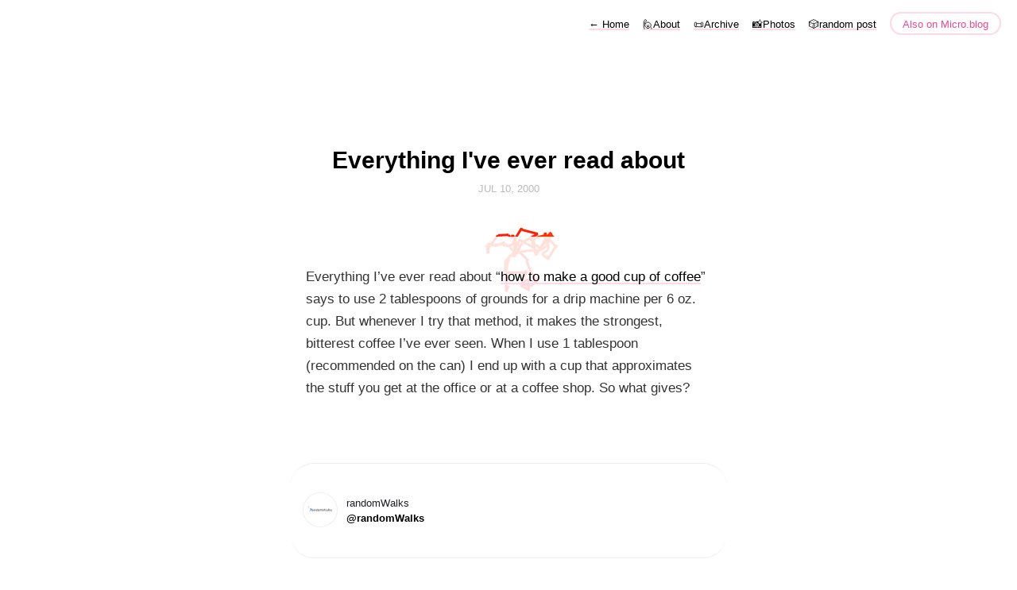

--- FILE ---
content_type: text/html; charset=utf-8
request_url: https://randomwalks.com/2000/07/10/everything-ive-ever.html
body_size: 5281
content:
<!DOCTYPE html>
<html lang="en">
<head>
  <meta charset="utf-8">
  <meta http-equiv="X-UA-Compatible" content="IE=edge,chrome=1">
  <meta name="viewport" content="width=device-width, initial-scale=1">
  <meta content="randomWalks" name="author">

  <title>randomWalks
		- Everything I&#39;ve ever read about</title>

  <link href="/assets/css/style.css?1743298943" rel="stylesheet">
  <link href="/assets/css/highlight.css?1743298943" rel="stylesheet">
  <link rel="stylesheet" href="/custom.css?1743298943">



	<link rel="shortcut icon" href="https://micro.blog/randomWalks/favicon.png" type="image/x-icon" />

    <link rel="me" href="https://micro.blog/randomWalks" />
    <link rel="me" href="https://tilde.zone/@sudama" />
	
	
	
	<link rel="authorization_endpoint" href="https://micro.blog/indieauth/auth" />
	<link rel="token_endpoint" href="https://micro.blog/indieauth/token" />
	<link rel="micropub" href="https://micro.blog/micropub" />
	<link rel="microsub" href="https://micro.blog/microsub" />
	<link rel="webmention" href="https://micro.blog/webmention" />
	<link rel="subscribe" href="https://micro.blog/users/follow" />
    
    
    	

    
</head>

<body>
  <canvas id="canvas"></canvas>
<script>
  const canvas = document.getElementById("canvas");
  const ctx = canvas.getContext("2d");
  let x, y, hue;
  let animationFrameId;

  function setupCanvas() {
    canvas.width = window.innerWidth;
    canvas.height = window.innerHeight;

    x = canvas.width / 2;
    y = canvas.height / 2;
    hue = 0;

    if (animationFrameId) {
      cancelAnimationFrame(animationFrameId);
    }
    animateRandomWalk();
  }

  function animateRandomWalk() {
    const fibonacci = [1, 1, 2, 3, 5, 8, 13, 21];

    function draw() {
      const angleBias = Math.floor(Math.random() * 8) * (Math.PI / 4);
      const angle = angleBias + (Math.random() - 0.5) * (Math.PI / 4);
      const stepSize = fibonacci[Math.floor(Math.random() * fibonacci.length)];

      const prevX = x;
      const prevY = y;

      x += Math.cos(angle) * stepSize;
      y += Math.sin(angle) * stepSize;

      
      if (x < 0) x += canvas.width;
      if (x > canvas.width) x -= canvas.width;
      if (y < 0) y += canvas.height;
      if (y > canvas.height) y -= canvas.height;

      
      const teleportThreshold = Math.min(canvas.width, canvas.height) / 2;
      const deltaX = Math.abs(prevX - x);
      const deltaY = Math.abs(prevY - y);

      if (deltaX < teleportThreshold && deltaY < teleportThreshold) {
        
        ctx.beginPath();
        ctx.moveTo(prevX, prevY);
        ctx.lineTo(x, y);
        ctx.strokeStyle = `hsl(${hue}, 100%, 50%)`;
        ctx.lineWidth = 3;
        ctx.stroke();
      }

      
      hue = (hue + 0.125) % 360;

      animationFrameId = requestAnimationFrame(draw);
    }
    draw();
  }

  setupCanvas();
  window.onresize = () => {
    clearTimeout(animationFrameId);
    setTimeout(setupCanvas, 200);
  };
</script>

<nav class="main-nav">
  
  <a class="normal" href="/"> <span class="arrow">←</span> Home</a>
  

	
		
			<a href="/about/">🙋About</a>
		
	
		
			<a href="/archive/">📜Archive</a>
		
	
		
			<a href="/photos/">📸Photos</a>
		
	

  <a href="/surprise-me">🎲random post</a>

  <a class="cta" href="https://micro.blog/randomWalks" rel="me">Also on Micro.blog</a>
</nav>



  <section id="wrapper" >
	
<article class="h-entry post">
  <header>
	
    <h1 class="p-name">Everything I&#39;ve ever read about</h1>
    
    <h2 class="headline">
      <time class="dt-published" datetime="2000-07-10 10:55:37 -0400">
        <a class="u-url dates" href="https://randomwalks.com/2000/07/10/everything-ive-ever.html">Jul 10, 2000</a>
      </time>
    </h2>
  </header>
  <section class="e-content post-body">
      <p>Everything I&rsquo;ve ever read about &ldquo;<a href="http://www.sallys-place.com/beverages/coffee/perfect.htm">how to make a good cup of coffee</a>&rdquo; says to use 2 tablespoons of grounds for a drip machine per 6 oz. cup. But whenever I try that method, it makes the strongest, bitterest coffee I&rsquo;ve ever seen. When I use 1 tablespoon (recommended on the can) I end up with a cup that approximates the stuff you get at the office or at a coffee shop. So what gives?</p>

  </section>

  

  <section id="post-meta" class="clearfix p-author h-card">
    <a href="/" class="u-url">
  	
		<img class="u-photo avatar" src="https://avatars.micro.blog/avatars/2023/16/144779.jpg" width="96" height="96">
		<div>
		  <span class="p-name dark">randomWalks</span>
		  <span><a href="https://micro.blog/randomWalks">@randomWalks</a></span>
		</div>
	
    </a>
  </section>
</article>

  </section>
  <footer id="footer">

<section id="wrapper">
  <ul>
    <li><a href="/feed.xml">RSS</a></li>
    <li><a href="/feed.json">JSON Feed</a></li>
    <li><a href="https://micro.blog/randomWalks" rel="me">Micro.blog</a></li>

  </ul>
  <form method="get" id="search" action="https://duckduckgo.com/">
    <input type="hidden" name="sites" value="https://randomwalks.com/"/>
    <input type="hidden" name="k8" value="#444444"/>
    <input type="hidden" name="k9" value="#ee4792"/>
    <input type="hidden" name="kt" value="h"/>
    <input class="field" type="text" name="q" maxlength="255" placeholder="To search, type and hit Enter&hellip;"/>
    <input type="submit" value="Search" style="display: none;" />
  </form>
</section>

</footer>

  
		
</body>
</html>


--- FILE ---
content_type: text/css; charset=utf-8
request_url: https://randomwalks.com/custom.css?1743298943
body_size: -159
content:
p.h-entry, .h-card {
   background-color: rgba(255, 255, 255, 0.854);
   border-radius: 30px; 
   padding: 20px; 
}